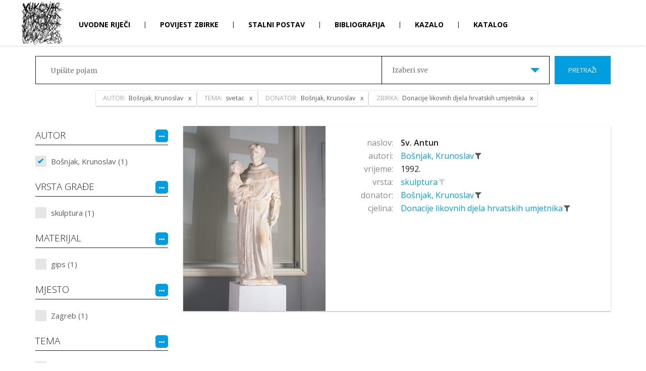

--- FILE ---
content_type: text/css
request_url: http://mvup.muzej-vukovar.hr/Content/featherlight.gallery.css
body_size: 1051
content:
/**
 * Featherlight Gallery – an extension for the ultra slim jQuery lightbox
 * Version 1.7.13 - http://noelboss.github.io/featherlight/
 *
 * Copyright 2018, Noël Raoul Bossart (http://www.noelboss.com)
 * MIT Licensed.
**/

.featherlight-next,
.featherlight-previous {
	display: block;
	position: absolute;
	top: 25px;
	right: 25px;
	bottom: 0;
	left: 80%;
	cursor: pointer;
	/* preventing text selection */
	-webkit-touch-callout: none;
	-webkit-user-select: none;
	-khtml-user-select: none;
	-moz-user-select: none;
	-ms-user-select: none;
	user-select: none;
	/* IE9 hack, otherwise navigation doesn't appear */
	background: rgba(0,0,0,0);
}

.featherlight-previous {
	left: 25px;
	right: 80%;
}

.featherlight-next:hover,
.featherlight-previous:hover {
	background: rgba(255,255,255,0.25);
}


.featherlight-next span,
.featherlight-previous span {
	display: none;
	position: absolute;

	top: 50%;
	left: 5%;
	width: 82%;

	/* center horizontally */
	text-align: center;

	font-size: 80px;
	line-height: 80px;

	/* center vertically */
	margin-top: -40px;

	text-shadow: 0px 0px 5px #fff;
	color: #fff;
	font-style: normal;
	font-weight: normal;
}
.featherlight-next span {
	right: 5%;
	left: auto;
}


.featherlight-next:hover span,
.featherlight-previous:hover span {
	display: inline-block;
}

.featherlight-swipe-aware .featherlight-next,
.featherlight-swipe-aware .featherlight-previous {
	display: none;
}

/* Hide navigation while loading */
.featherlight-loading .featherlight-previous, .featherlight-loading .featherlight-next {
	display:none;
}

/* Hide navigation in case of single image */
.featherlight-first-slide.featherlight-last-slide .featherlight-previous,
.featherlight-first-slide.featherlight-last-slide .featherlight-next {
	display:none;
}


/* Always display arrows on touch devices */
@media only screen and (max-device-width: 1024px){
	.featherlight-next:hover,
	.featherlight-previous:hover {
		background: none;
	}
	.featherlight-next span,
	.featherlight-previous span {
		display: block;
	}
}

/* handling phones and small screens */
@media only screen and (max-width: 1024px) {
	.featherlight-next,
	.featherlight-previous {
		top: 10px;
		right: 10px;
		left: 85%;
	}

	.featherlight-previous {
		left: 10px;
		right: 85%;
	}

	.featherlight-next span,
	.featherlight-previous span {
		margin-top: -30px;
		font-size: 40px;
	}
}
